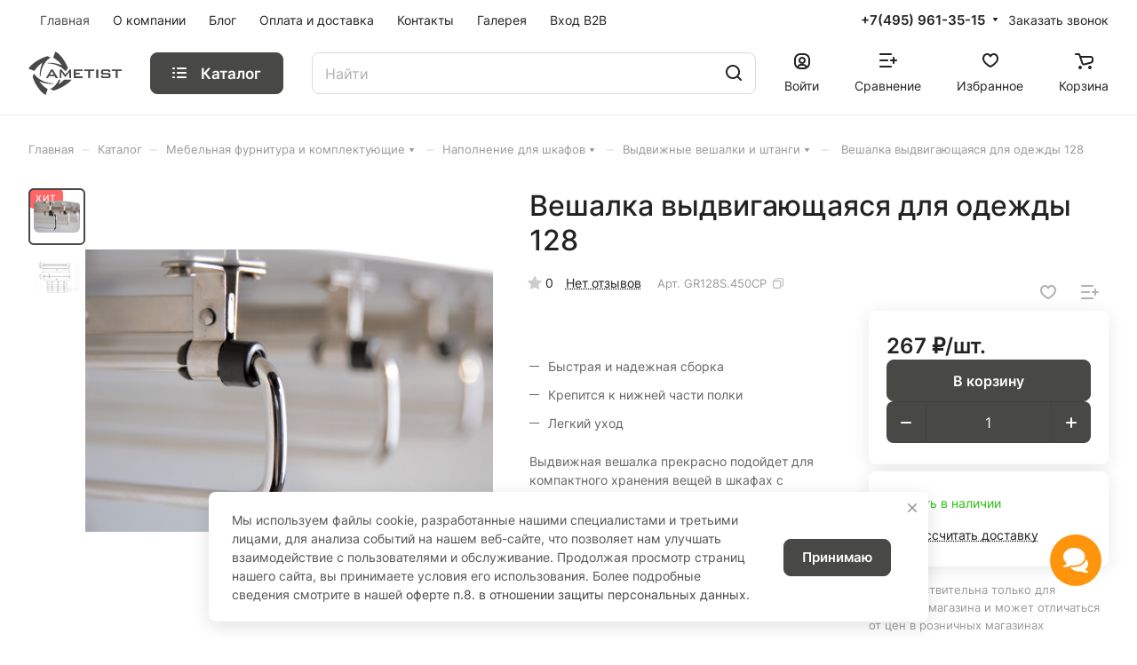

--- FILE ---
content_type: text/html; charset=UTF-8
request_url: http://ametist-store.ru/ajax/amount.php
body_size: 78
content:
{"success":true,"error":"","amount":{"35750":""}}